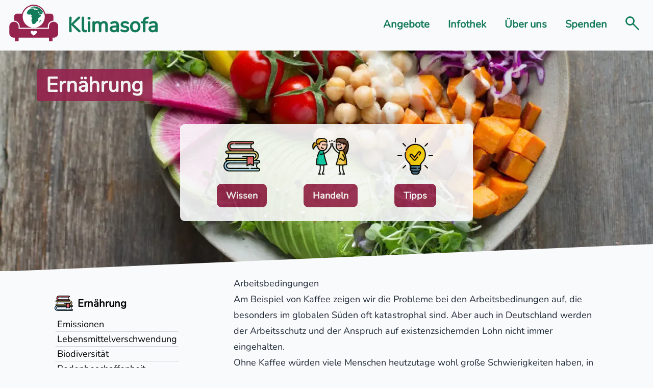

--- FILE ---
content_type: text/html; charset=UTF-8
request_url: https://www.klimasofa.org/infothek/ernaehrung/wissen/arbeitsbedingungen/
body_size: 5105
content:
<!doctype html><html lang=de class=text-lg><head><meta charset=UTF-8><meta name=viewport content="width=device-width,initial-scale=1"><title>Arbeitsbedingungen – Klimasofa</title><link rel=preload href=https://www.klimasofa.org/fonts/Nunito-VariableFont_wght.woff2 as=font type=font/woff2 crossorigin><meta name=description content='<p>Am Beispiel von Kaffee zeigen wir die Probleme bei den Arbeitsbedinungen auf,
die besonders im globalen Süden oft katastrophal sind. Aber auch in Deutschland
werden der Arbeitsschutz und der Anspruch auf existenzsichernden Lohn nicht
immer eingehalten.</p>
<p>Ohne Kaffee würden viele Menschen heutzutage wohl große Schwierigkeiten haben,
in den Tag zu starten. Ob als Wachmacher, als morgendliches Ritual oder einfach
aus Genuss – die Menschen lieben Kaffee.</p>
<p>2020 wurden pro Kopf in Deutschland rund 166 Liter Kaffee konsumiert. Damit gilt
Kaffee bei uns als eines der beliebtesten Getränke
(<a href="https://de.statista.com/statistik/daten/studie/216868/umfrage/kaffeeverbrauch-fuehrender-laender/">Ahrens, Statista, 2021</a>).
Somit trinkt jeder Mensch in Deutschland durchschnittlich knapp zwei Tassen pro
Tag. Damit wir unseren Kaffee genießen können, legen die Kaffeebohnen eine weite
Reise zurück. Hauptexportländer sind Brasilien, Vietnam, Honduras und Kolumbien.
Laut der FAO wurden 2019 85.824 t gerösteter und rund 1.1 Mio t ungerösteter
Kaffee nach Deutschland importiert
(<a href="http://www.fao.org/faostat/en/#rankings/countries_by_commodity_imports">FOASTAT, 2021</a>).
Damit gehört Deutschland zu den Top-Kaffeeimporteuren nach den USA.</p>'><link rel=canonical href=https://www.klimasofa.org/infothek/ernaehrung/wissen/arbeitsbedingungen/><meta name=generator content="Hugo 0.154.3"><link rel=apple-touch-icon sizes=180x180 href=/apple-touch-icon.png><link rel=icon type=image/png sizes=32x32 href=/favicon-32x32.png><link rel=icon type=image/png sizes=16x16 href=/favicon-16x16.png><link rel=manifest href=/site.webmanifest><link rel=mask-icon href=/safari-pinned-tab.svg color=#5bbad5><meta name=apple-mobile-web-app-title content="Klimasofa"><meta name=application-name content="Klimasofa"><meta name=msapplication-TileColor content="#ffc40d"><meta name=theme-color content="#ffffff"><link rel=stylesheet href=https://www.klimasofa.org/css/app.min.36742d226389a9eb29e337080e170745f7daa417aa9997c85f441c29bd13f91c.css integrity="sha256-NnQtImOJqesp4zcIDhcHRffapBeqmZfIX0QcKb0T+Rw=" crossorigin=anonymous><script defer src=https://www.klimasofa.org/js/app.min.3173cec67453dd3d1737a8b45efac9caace15f83305e9a90a16865aa205cd802.js integrity="sha256-MXPOxnRT3T0XN6i0XvrJyqzhX4MwXpqQoWhlqiBc2AI=" crossorigin=anonymous></script></head><body class="flex h-screen flex-col justify-between bg-gray-50"><div><div class="mx-auto max-w-screen-xl p-4"><nav class="font-semibold text-ksgreen lg:flex lg:items-center lg:justify-between" aria-label=Hauptmenü id=mainNavigation><div class="flex items-center justify-between"><div class=sm:mx-auto><a href=/ class="flex space-x-2 sm:flex-col sm:items-center lg:flex-row lg:space-x-4"><img src=/svg/klimasofa.fe7361e56c67e72f4d6684b973095941754e4bf950bb6ee34231b4fa346ce5fd.svg width=122 height=92 class="-mt-1 h-8 w-auto sm:h-16 lg:-mt-2" alt>
<span class="text-2xl font-extrabold text-ksgreen sm:text-3xl lg:text-4xl">Klimasofa</span></a></div><div class=sm:hidden><button type=button class="block rounded" aria-expanded=false id=menuButton>
<span class=sr-only>Hauptmenü</span>
<svg class="h-8 w-8" fill="none" stroke="currentColor" viewBox="0 0 24 24" aria-hidden="true"><path stroke-linecap="round" stroke-linejoin="round" stroke-width="2" d="M4 6h16M4 12h16M4 18h16"/><path class="hidden" stroke-linecap="round" stroke-linejoin="round" stroke-width="2" d="M6 18 18 6M6 6l12 12"/></svg></button></div></div><div id=mobileMenu class="mt-4 hidden sm:hidden"><a href=/angebote/ title="Angebote des Vereins" class="mt-1 block rounded px-2 py-1 hover:bg-ksgreen-light hover:text-white">Angebote
</a><a href=/infothek/ title="Die Infothek mit vielen Hintergrundinformationen und praktischen Tipps" class="mt-1 block rounded px-2 py-1 hover:bg-ksgreen-light hover:text-white">Infothek
</a><a href=/ueber-uns/ title="Informationen über den Verein und das Team" class="mt-1 block rounded px-2 py-1 hover:bg-ksgreen-light hover:text-white">Über uns
</a><a href=/spenden/ title="Den Verein finanziell unterstützen" class="mt-1 block rounded px-2 py-1 hover:bg-ksgreen-light hover:text-white">Spenden
</a><a href=/suche/ title="Nach Informationen suchen" class="mt-1 block rounded px-2 py-1 hover:bg-ksgreen-light hover:text-white">Suche</a></div><div class="hidden justify-center space-x-4 text-lg sm:flex"><a href=/angebote/ title="Angebote des Vereins" class="block border-b-4 border-gray-50 px-2 py-1 text-ksgreen hover:border-ksgreen-light">Angebote
</a><a href=/infothek/ title="Die Infothek mit vielen Hintergrundinformationen und praktischen Tipps" class="block border-b-4 border-gray-50 px-2 py-1 text-ksgreen hover:border-ksgreen-light">Infothek
</a><a href=/ueber-uns/ title="Informationen über den Verein und das Team" class="block border-b-4 border-gray-50 px-2 py-1 text-ksgreen hover:border-ksgreen-light">Über uns
</a><a href=/spenden/ title="Den Verein finanziell unterstützen" class="block border-b-4 border-gray-50 px-2 py-1 text-ksgreen hover:border-ksgreen-light">Spenden
</a><a href=/suche/ title="Nach Informationen suchen" class="block border-b-4 border-gray-50 px-2 py-1 text-ksgreen hover:border-ksgreen-light"><svg class="h-6 w-6" fill="none" stroke="currentColor" viewBox="0 0 24 24" aria-hidden="true"><circle cx="8" cy="8" r="6.75" stroke-width="2.5" fill="none"/><path d="M13.5 13.5l9.25 9.25" stroke-linecap="round" stroke-width="2.5"/></svg>
<span class=sr-only>Suche</span></a></div></nav></div></div><header aria-label=Einleitung><div class=w-screen><div class=relative><img class="h-60 w-full object-cover sm:h-80 lg:h-96" srcset="/images/infothek/ernaehrung_hu_c144fac33a45513c.900a96c9f254afcad76b3ec804356b05731cb2ae2209e39790cb96c9127f8c77.webp 1920w,
/images/infothek/ernaehrung_hu_40a6270d3cf36721.597ad322df087662476b4a57a91beef672174aa023d5a3ccaefde1af05f0b749.webp 1419w,
/images/infothek/ernaehrung_hu_4315964433ec04fa.0a12c73bd2b659d0a54f7c942779bfb6551a14c29966ad7e9a7a6c242b9bf4f3.webp 810w" sizes="(min-width: 1400px) 100vw, (min-width: 1040px) calc(25vw + 1035px), (min-width: 640px) 1085px, 811px" src=/images/infothek/ernaehrung_hu_c144fac33a45513c.900a96c9f254afcad76b3ec804356b05731cb2ae2209e39790cb96c9127f8c77.webp width=1920 height=640 alt><div class="absolute inset-x-0 top-0 mx-auto max-w-screen-xl"><h1 class="absolute left-4 top-8 rounded bg-ksred px-4 py-2 text-xl font-bold text-white opacity-90 sm:left-16 sm:text-3xl lg:text-4xl">Ernährung</h1></div><nav class="absolute inset-x-4 top-24 mx-auto max-w-fit rounded-lg bg-gray-50 px-4 py-2 opacity-90 sm:top-28 sm:px-12 sm:py-4 sm:py-6 lg:top-32 lg:px-16"><div class="flex space-x-2 sm:space-x-12 lg:space-x-16"><a href=/infothek/ernaehrung/><div class="flex flex-col items-center"><img class="h-10 w-10 sm:h-12 sm:w-12 lg:h-16 lg:w-16" src=/svg/books.8ac235b68221a164ed6fe540abfe03aad19173e92bb133a8d5fef4e597136679.svg width=1 height=1 alt><div class="mt-2 rounded-lg bg-ksred px-2 py-0.5 font-semibold text-white sm:mt-4 sm:px-4 sm:py-2">Wissen</div></div></a><a href=/infothek/ernaehrung/handeln/><div class="flex flex-col items-center"><img class="h-10 w-10 sm:h-12 sm:w-12 lg:h-16 lg:w-16" src=/svg/high-five.2e0b8f93333360130739754baf5f590a23e83865a0d379f7c42016110025a7a6.svg width=1 height=1 alt><div class="mt-2 rounded-lg bg-ksred px-2 py-0.5 font-semibold text-white sm:mt-4 sm:px-4 sm:py-2">Handeln</div></div></a><a href=/infothek/ernaehrung/tipps/><div class="flex flex-col items-center"><img class="h-10 w-10 sm:h-12 sm:w-12 lg:h-16 lg:w-16" src=/svg/lightbulb.11c7d8e173a4eb4d4b7aa4be5ada60b5793a9582f2a51d36abef2fc28a82b74d.svg width=1 height=1 alt><div class="mt-2 rounded-lg bg-ksred px-2 py-0.5 font-semibold text-white sm:mt-4 sm:px-4 sm:py-2">Tipps</div></div></a></div></nav><div class="absolute bottom-0 -mb-px w-full text-gray-50"><svg class="h-4 w-full fill-current sm:h-8 lg:h-12" preserveAspectRatio="none" viewbox="0 0 1 1" aria-hidden="true"><path d="M0 1 1 0V1z"/></svg></div></div></div></header><main class=mb-4><section class="mx-auto max-w-screen-xl px-4 py-2"><div class="flex flex-col lg:flex-row"><aside class="order-2 mx-auto mt-4 max-w-screen-sm lg:order-none lg:mr-4 lg:mt-8"><nav aria-labelledby=nav-headline><h2 id=nav-headline class="mb-2 flex items-center space-x-2"><img class="h-8 w-8" src=/svg/books.8ac235b68221a164ed6fe540abfe03aad19173e92bb133a8d5fef4e597136679.svg width=1 height=1 alt>
<span class="text-lg font-semibold">Ernährung</span></h2><ul class="divide-y divide-gray-300"><li class="rounded px-1 hover:bg-ksgreen-light hover:text-white"><a class=block href=/infothek/ernaehrung/wissen/emissionen/>Emissionen</a></li><li class="rounded px-1 hover:bg-ksgreen-light hover:text-white"><a class=block href=/infothek/ernaehrung/wissen/lebensmittelverschwendung/>Lebensmittelverschwendung</a></li><li class="rounded px-1 hover:bg-ksgreen-light hover:text-white"><a class=block href=/infothek/ernaehrung/wissen/biodiversitaet/>Biodiversität</a></li><li class="rounded px-1 hover:bg-ksgreen-light hover:text-white"><a class=block href=/infothek/ernaehrung/wissen/bodenbeschaffenheit/>Bodenbeschaffenheit</a></li><li class="rounded px-1 hover:bg-ksgreen-light hover:text-white"><a class=block href=/infothek/ernaehrung/wissen/flaechenverbrauch/>Flächenverbrauch</a></li><li class="rounded px-1 hover:bg-ksgreen-light hover:text-white"><a class=block href=/infothek/ernaehrung/wissen/wasserverbrauch/>Wasserverbrauch</a></li><li class="rounded px-1 hover:bg-ksgreen-light hover:text-white"><a class=block href=/infothek/ernaehrung/wissen/palmoel/>Palmöl</a></li><li class="rounded px-1 hover:bg-ksgreen-light hover:text-white"><a class=block href=/infothek/ernaehrung/wissen/ueberfischung/>Überfischung</a></li><li class="rounded px-1 hover:bg-ksgreen-light hover:text-white"><a class=block href=/infothek/ernaehrung/wissen/giftiger-fisch/>Giftiger Fisch</a></li><li class="rounded px-1 hover:bg-ksgreen-light hover:text-white"><a class=block href=/infothek/ernaehrung/wissen/tierleid/>Tierleid</a></li><li class="rounded px-1 hover:bg-ksgreen-light hover:text-white"><a class=block href=/infothek/ernaehrung/wissen/gentechnik/>Gentechnik</a></li><li class="rounded bg-ksgreen px-1 text-white">Arbeitsbedingungen</li></ul></nav></aside><article class="prose mx-auto"><h2>Arbeitsbedingungen</h2><p>Am Beispiel von Kaffee zeigen wir die Probleme bei den Arbeitsbedinungen auf,
die besonders im globalen Süden oft katastrophal sind. Aber auch in Deutschland
werden der Arbeitsschutz und der Anspruch auf existenzsichernden Lohn nicht
immer eingehalten.</p><p>Ohne Kaffee würden viele Menschen heutzutage wohl große Schwierigkeiten haben,
in den Tag zu starten. Ob als Wachmacher, als morgendliches Ritual oder einfach
aus Genuss – die Menschen lieben Kaffee.</p><p>2020 wurden pro Kopf in Deutschland rund 166 Liter Kaffee konsumiert. Damit gilt
Kaffee bei uns als eines der beliebtesten Getränke
(<a href=https://de.statista.com/statistik/daten/studie/216868/umfrage/kaffeeverbrauch-fuehrender-laender/>Ahrens, Statista, 2021</a>).
Somit trinkt jeder Mensch in Deutschland durchschnittlich knapp zwei Tassen pro
Tag. Damit wir unseren Kaffee genießen können, legen die Kaffeebohnen eine weite
Reise zurück. Hauptexportländer sind Brasilien, Vietnam, Honduras und Kolumbien.
Laut der FAO wurden 2019 85.824 t gerösteter und rund 1.1 Mio t ungerösteter
Kaffee nach Deutschland importiert
(<a href=http://www.fao.org/faostat/en/#rankings/countries_by_commodity_imports>FOASTAT, 2021</a>).
Damit gehört Deutschland zu den Top-Kaffeeimporteuren nach den USA.</p><p>Für unseren Genuss müssen die Menschen in den Anbauländern wie Brasilien oft
unter sklavenähnlichen Bedingungen arbeiten. Zwangsarbeit, zu lange
Arbeitszeiten, entwürdigende Bedingungen, bewusste Verschuldung von
Arbeiter*innen durch den Einsatz von Arbeitsvermittlern, an den die
Arbeiter*innen Gelder für Transport, Nahrung und Unterkünfte zahlen sollen,
sind keine Seltenheit
(<a href=https://escravonempensar.org.br/wp-content/uploads/2019/11/ENP-CAFE-BAIXA.pdf>Suzuki, 2019</a>).</p><p>Die Rekrutierung von Arbeiter*innen auf den Feldern folgt einer Logik der
Ausbeutung: Meistens sind die Arbeiter*innen informell beschäftigt und haben
somit keinen Zugang zu öffentlichen Leistungen wie dem Gesundheitssystem. Die
Löhne werden meist pro geleisteter Arbeit, also pro befülltem Sack mit
Kaffeefrüchten gezahlt, sodass viele Arbeiter*innen, die dem Druck körperlich
nicht standhalten können, deutlich unter dem gesetzlich verankerten Mindestlohn
verdienen
(<a href=https://reporterbrasil.org.br/2018/12/recorde-de-casos-de-trabalho-escravo-em-fazendas-de-cafe/>Cesar Diaz, 2018</a>)).</p><p>Der hohe Einsatz von Pestiziden beim Kaffeeanbau ist ein weiteres Problem. Eine
Studie aus dem Jahr 2011 der Universität in Minas Gerais kommt zu dem Ergebnis,
dass fast 60 % der 412 befragten Arbeiter*innen nach der Ernte Symptome einer
Vergiftung durch die Pestizide hatten. Die Pestizide haben nicht nur starke
gesundheitliche Auswirkungen, sondern auch Auswirkungen auf die Umwelt
(<a href=https://escravonempensar.org.br/wp-content/uploads/2019/11/ENP-CAFE-BAIXA.pdf>Suzuki, 2019</a>).</p></article></div></section></main><footer class="mt-auto bg-ksgreen-darker text-white" aria-label=Fußzeile><div class="mx-auto mb-16 max-w-screen-xl px-4 py-2 font-semibold"><nav><div class="mx-auto mt-1 grid max-w-screen-sm grid-cols-1 sm:mt-2 sm:grid-cols-3"><div class="flex flex-col gap-2 sm:items-center"><div class=w-fit><div><a href=/impressum/>Impressum</a></div><div><a href=/datenschutz/>Datenschutz</a></div></div></div><div class="flex flex-col gap-2 sm:items-center"><div class=w-fit><div><a href=/spenden/>Spenden</a></div><div><a href=/kontakt/>Kontakt</a></div></div></div><div class="flex flex-col gap-2 sm:items-center"><div class=w-fit><div><a href=https://www.instagram.com/klimasofa>Instagram</a></div><div><a href=https://de.linkedin.com/company/klimasofa>LinkedIn</a></div></div></div></div><div class="mx-auto mt-1 max-w-screen-sm sm:mt-2"><div class="mx-auto w-fit rounded bg-gray-50 px-4 py-2"><a href=/ueber-uns/transparenz/><img class=w-48 srcset="/images/Transparente_Zivilgesellschaft_hu_c737a7a79b1fdce7.d02f72af269292c0e5500a2941a080865f1c32e330b80f2b567d3796ac9daf8b.webp 735w,
/images/Transparente_Zivilgesellschaft_hu_39e5d75f5db1c956.b10ddf925547baad4e532cef1f9a1289043ef02595491c50dc8147ddcdf80fdc.webp 432w,
/images/Transparente_Zivilgesellschaft_hu_e894dd7d5ae59d86.3bf9616d831cb93d28af462d246628bfa55e5f021a399c08d38462db1c04d6f2.webp 216w" sizes=216px src=/images/Transparente_Zivilgesellschaft_hu_c737a7a79b1fdce7.d02f72af269292c0e5500a2941a080865f1c32e330b80f2b567d3796ac9daf8b.webp width=735 height=200 alt="Logo Initiative Transparente Zivilgesellschaft"></a></div></div></nav><p class="mt-8 text-center">© 2026 Klimasofa e. V.</p></div></footer></body></html>

--- FILE ---
content_type: text/javascript
request_url: https://www.klimasofa.org/js/app.min.3173cec67453dd3d1737a8b45efac9caace15f83305e9a90a16865aa205cd802.js
body_size: 609
content:
(()=>{var s,o=document.getElementById("mainNavigation"),e=document.getElementById("mobileMenu"),t=document.getElementById("menuButton"),n=t.querySelector("svg");t.addEventListener("click",i);function i(){e.classList.toggle("hidden"),n.firstElementChild.classList.toggle("hidden"),n.lastElementChild.classList.toggle("hidden"),t.setAttribute("aria-expanded",!e.classList.contains("hidden"))}document.addEventListener("click",e=>{e.composedPath().includes(o)||a()});function a(){e.classList.add("hidden"),n.firstElementChild.classList.remove("hidden"),n.lastElementChild.classList.add("hidden"),t.setAttribute("aria-expanded",!e.classList.contains("hidden"))}s=document.querySelectorAll("button");for(const e of s)e.dataset.infotext&&e.addEventListener("click",r);function r(){var e=document.getElementById(this.dataset.infotext);e.classList.toggle("hidden")}})()

--- FILE ---
content_type: image/svg+xml
request_url: https://www.klimasofa.org/svg/high-five.2e0b8f93333360130739754baf5f590a23e83865a0d379f7c42016110025a7a6.svg
body_size: 5927
content:
<?xml version="1.0" encoding="iso-8859-1"?>
<!-- Generator: Adobe Illustrator 19.0.0, SVG Export Plug-In . SVG Version: 6.00 Build 0)  -->
<svg version="1.1" id="Capa_1" xmlns="http://www.w3.org/2000/svg" xmlns:xlink="http://www.w3.org/1999/xlink" x="0px" y="0px"
	 viewBox="0 0 512.002 512.002" style="enable-background:new 0 0 512.002 512.002;" xml:space="preserve">
<path style="fill:#6B4B3D;" d="M461.513,244.107l-15.502-22.204L334.071,61.611c-5.201-19.263-3.173-54.009,50.561-54.009
	c11.852,0,23.653,0.213,34.968,1.389c39.997,4.157,73.951,20.379,82.64,82.022C513.393,170.095,461.513,244.107,461.513,244.107z"/>
<path style="fill:#5B3D2D;" d="M461.513,244.107l-15.502-22.204c3.954-44.529,15.644-208.623-26.411-212.911
	c39.997,4.157,73.951,20.379,82.64,82.022C513.393,170.095,461.513,244.107,461.513,244.107z"/>
<path style="fill:#F9CE55;" d="M204.844,61.611l-97.341,30.162l-43.302,13.424C40.324,45.369,60.693,7.603,128.632,7.603
	C196.56,7.603,204.844,38.293,204.844,61.611z"/>
<path style="fill:#E2A11E;" d="M107.503,91.774l-43.302,13.424C40.324,45.369,60.693,7.603,128.632,7.603
	C104.481,14.487,89.182,64.907,107.503,91.774z"/>
<path style="fill:#FCD2BE;" d="M204.844,61.611v53.806c0,35.191-28.54,63.731-63.742,63.731c-5.201,0-10.26-0.618-15.096-1.805
	c-25.154-6.103-44.468-27.131-48.037-53.187c-2.829-0.994-5.485-2.616-7.756-4.887c-8.03-8.02-8.03-21.038,0-29.057
	c2.109-2.109,4.552-3.67,7.158-4.664c7.34-2.819,15.989-1.267,21.91,4.654c0-3.934,2.2-11.791,7.33-19.831
	C118.949,51.037,148.27,30.699,204.844,61.611z"/>
<path style="fill:#FAB998;" d="M126.006,177.344c-25.154-6.103-44.468-27.131-48.037-53.187c-2.829-0.994-5.485-2.616-7.756-4.887
	c-8.03-8.02-8.03-21.038,0-29.057c2.109-2.109,4.552-3.67,7.158-4.664c7.34-2.819,15.989-1.267,21.91,4.654
	c0-3.934,2.2-11.791,7.33-19.831C100.831,106.891,101.734,161.599,126.006,177.344z"/>
<path style="fill:#00C7A9;" d="M204.671,371.854c-44.204,10.118-81.981,9.044-107.885,5.749c-23.39-2.981-37.097-7.776-37.097-7.776
	c0-134.844,52.234-197.734,52.234-197.734l11.588,1.277l33.67,3.731C163.924,253.678,204.671,371.854,204.671,371.854z"/>
<path style="fill:#04AF92;" d="M96.786,377.602c-23.39-2.981-37.097-7.776-37.097-7.776c0-134.844,52.234-197.734,52.234-197.734
	l11.588,1.277l2.494,3.974C126.006,177.344,79.003,278.071,96.786,377.602z"/>
<path style="fill:#E2A11E;" d="M54.802,67.681c-31.612-6.07-58.988,15.221-40.738,88.219c0,0,31.222-37.136,42.986-73.317"/>
<path style="fill:#FCD2BE;" d="M468.702,119.27c-2.271,2.271-4.927,3.893-7.756,4.887c-3.569,26.056-22.883,47.084-48.037,53.187
	c-4.836,1.186-9.895,1.805-15.096,1.805c-35.201,0-63.742-28.54-63.742-63.731V61.611c0,0,28.256,1.014,39.409-10.139
	c16.191,21.017,37.229,23.947,51.18,23.035c0-0.01,0-0.01,0-0.01c8.932-0.588,14.965-2.748,14.965-2.748v18.462l0.01-0.01
	c5.921-5.921,14.569-7.472,21.91-4.654c2.606,0.994,5.049,2.555,7.158,4.664C476.731,98.232,476.731,111.25,468.702,119.27z"/>
<path style="fill:#FAB998;" d="M468.702,119.27c-2.271,2.271-4.927,3.893-7.756,4.887c-3.569,26.056-22.883,47.084-48.037,53.187
	c33.103-18.158,12.035-101.711,11.751-102.836c0-0.01,0-0.01,0-0.01c8.932-0.588,14.965-2.748,14.965-2.748v18.462l0.01-0.01
	c5.921-5.921,14.569-7.472,21.91-4.654c2.606,0.994,5.049,2.555,7.158,4.664C476.731,98.232,476.731,111.25,468.702,119.27z"/>
<path style="fill:#F9CE55;" d="M334.248,371.854c44.204,10.118,81.981,9.044,107.885,5.749c23.39-2.981,37.097-7.776,37.097-7.776
	c0-134.844-52.234-197.734-52.234-197.734l-11.588,1.277l-33.67,3.731C374.995,253.678,334.248,371.854,334.248,371.854z"/>
<path style="fill:#E2A11E;" d="M442.133,377.602c23.39-2.981,37.097-7.776,37.097-7.776c0-134.844-52.234-197.734-52.234-197.734
	l-11.588,1.277l-2.494,3.974C412.914,177.344,459.917,278.071,442.133,377.602z"/>
<path d="M158.05,100.524V89.981c0-4.199-3.405-7.604-7.604-7.604s-7.604,3.405-7.604,7.604v10.542c0,4.199,3.405,7.604,7.604,7.604
	S158.05,104.723,158.05,100.524z"/>
<path d="M170.25,89.981v10.542c0,4.199,3.405,7.604,7.604,7.604s7.604-3.405,7.604-7.604V89.981c0-4.199-3.405-7.604-7.604-7.604
	S170.25,85.782,170.25,89.981z"/>
<path d="M133.856,129.562c-2.085-3.647-6.73-4.912-10.375-2.83c-3.646,2.083-4.913,6.728-2.83,10.375
	c6.518,11.406,17.683,17.847,32.286,18.627c0.138,0.007,0.275,0.011,0.412,0.011c4.013,0,7.371-3.144,7.587-7.198
	c0.224-4.193-2.994-7.774-7.187-7.998C144.299,140.043,137.792,136.449,133.856,129.562z"/>
<path d="M57.648,86.173c4.126-0.778,6.843-4.753,6.064-8.88c-3.473-18.435-0.944-32.957,7.519-43.162
	c10.411-12.556,29.722-18.923,57.397-18.923c51.836,0,64.51,18.562,67.609,33.626c-22.942-10.306-51.573-16.71-75.793-2.346
	C106.71,54.633,98.11,67.522,94.185,78.21c-6.212-2.207-13.139-2.218-19.523,0.233c-3.682,1.404-6.989,3.556-9.821,6.388
	c-5.323,5.315-8.253,12.385-8.253,19.908c0,7.523,2.931,14.594,8.25,19.906c1.896,1.895,4.007,3.487,6.307,4.757
	c6.57,32.979,35.919,57.348,69.959,57.348c39.34,0,71.346-32.001,71.346-71.335V84.645c0-4.199-3.405-7.604-7.604-7.604
	c-4.199,0-7.604,3.405-7.604,7.604v30.771c0,30.949-25.183,56.127-56.138,56.127c-27.913,0-51.816-20.817-55.599-48.421
	c-0.387-2.826-2.323-5.196-5.014-6.141c-1.851-0.651-3.5-1.69-4.903-3.093c-2.445-2.442-3.792-5.691-3.792-9.148
	s1.346-6.707,3.795-9.152c1.312-1.312,2.823-2.299,4.507-2.942c4.776-1.833,10.194-0.681,13.808,2.932
	c0.018,0.018,0.044,0.044,0.064,0.064c0.001,0.002,0.003,0.004,0.005,0.005c0.002,0.002,0.004,0.004,0.005,0.005
	c0.007,0.007,0.014,0.013,0.021,0.02c2.992,2.9,7.754,2.844,10.685-0.113c0.001-0.001,0.002-0.002,0.004-0.004
	c0.001-0.001,0.002-0.003,0.004-0.004c0-0.001,0.001-0.001,0.002-0.002c0.002-0.002,0.004-0.004,0.006-0.006
	c0.375-0.38,0.701-0.79,0.979-1.222l0,0c0.002-0.003,0.003-0.006,0.005-0.009c0-0.001,0.001-0.002,0.001-0.002
	c0.001-0.002,0.003-0.005,0.004-0.007c0.001-0.001,0.002-0.003,0.003-0.004c0.001-0.001,0.002-0.003,0.003-0.005
	c0.001-0.002,0.002-0.004,0.004-0.006c0-0.001,0.001-0.002,0.002-0.003c0.001-0.003,0.003-0.005,0.005-0.008c0,0,0,0,0.001-0.001
	c0.81-1.276,1.201-2.74,1.176-4.197c0.052-2.04,1.36-7.318,4.754-13.326c2.856-5.053,8.047-12.137,16.561-17.186
	c17.896-10.614,43.138-7.601,72.996,8.715c2.355,1.288,5.216,1.237,7.525-0.133c2.31-1.37,3.725-3.855,3.725-6.54
	c0-17.649-4.858-31.1-14.855-41.119C183.834,6.704,161.276,0,128.628,0C96.211,0,72.961,8.217,59.524,24.424
	C48.034,38.279,44.416,57.015,48.768,80.109C49.544,84.236,53.517,86.952,57.648,86.173z"/>
<path d="M48.993,102.521c-3.705-1.979-8.312-0.58-10.29,3.125c-6.789,12.712-14.617,24.305-20.636,32.59
	c-6.178-35.66,0.458-58.31,18.929-62.99c4.071-1.032,6.534-5.168,5.503-9.239c-1.032-4.071-5.167-6.535-9.238-5.503
	C23.214,63.048,9.954,70.29,3.83,90.333c-5.107,16.719-4.146,39.399,2.857,67.412c0.692,2.772,2.881,4.921,5.664,5.565
	c0.569,0.131,1.143,0.196,1.711,0.195c2.216,0,4.358-0.97,5.821-2.71c0.739-0.88,18.27-21.84,32.234-47.984
	C54.096,109.106,52.697,104.499,48.993,102.521z"/>
<path d="M93.852,185.881c-7.598,13.397-18.475,36.024-27.148,67.736c-1.108,4.05,1.277,8.233,5.329,9.341
	c0.671,0.184,1.346,0.272,2.01,0.272c3.342,0,6.406-2.22,7.33-5.6c8.259-30.195,18.538-51.604,25.708-64.245
	c2.071-3.653,0.79-8.293-2.863-10.366C100.565,180.946,95.923,182.228,93.852,185.881z"/>
<path d="M434.702,183.018c-3.653,2.071-4.934,6.713-2.863,10.366c14.555,25.666,38.771,81.608,39.758,170.792
	c-15.388,4.198-64.039,14.778-127.439,2.031c8.428-25.582,34.066-106.453,42.961-169.521c0.586-4.159-2.309-8.005-6.467-8.591
	c-4.152-0.587-8.005,2.308-8.592,6.467c-0.46,3.265-0.969,6.581-1.517,9.934c-46.899-26.53-72.735-80.588-76.844-89.728V77.832
	c0-4.199-3.404-7.604-7.604-7.604s-7.604,3.405-7.604,7.604v38.527c0,1,0.197,1.989,0.58,2.913
	c1.224,2.951,29.859,70.676,88.658,100.994c-13.364,69.496-40.364,148.222-40.669,149.109c-0.703,2.04-0.506,4.284,0.541,6.169
	s2.848,3.239,4.951,3.721c13.582,3.108,26.55,5.192,38.773,6.495c-4.128,28.855-3.535,68.714,16.176,111.03h-14.004
	c-4.2,0-7.604,3.405-7.604,7.604c0,4.199,3.404,7.604,7.604,7.604h26.349c2.682,0,5.165-1.412,6.535-3.717
	c1.371-2.305,1.425-5.161,0.146-7.518c-23.523-43.296-24.31-84.711-20.013-113.75c6.492,0.383,12.739,0.562,18.698,0.562
	c5.398,0,10.558-0.144,15.48-0.391c-3.911,28.732-3.025,67.969,16.367,109.607h-14.016c-4.2,0-7.604,3.405-7.604,7.604
	c0,4.199,3.404,7.604,7.604,7.604h26.36c2.682,0,5.165-1.412,6.535-3.717c1.371-2.305,1.425-5.161,0.147-7.517
	c-23.798-43.812-24.33-85.686-19.862-114.765c27.471-2.833,44.204-8.538,45.519-8.998c3.05-1.068,5.092-3.946,5.092-7.177
	c0-95.964-26.17-156.438-41.767-183.945C442.995,182.227,438.355,180.946,434.702,183.018z"/>
<path d="M396.077,100.524V89.981c0-4.199-3.404-7.604-7.604-7.604s-7.604,3.405-7.604,7.604v10.542c0,4.199,3.404,7.604,7.604,7.604
	S396.077,104.723,396.077,100.524z"/>
<path d="M368.669,100.524V89.981c0-4.199-3.404-7.604-7.604-7.604s-7.604,3.405-7.604,7.604v10.542c0,4.199,3.404,7.604,7.604,7.604
	S368.669,104.723,368.669,100.524z"/>
<path d="M377.982,148.546c0.217,4.055,3.572,7.198,7.586,7.198c0.137,0,0.275-0.003,0.412-0.011
	c14.604-0.78,25.768-7.221,32.286-18.628c2.085-3.646,0.817-8.291-2.83-10.375c-3.645-2.082-8.29-0.816-10.374,2.83
	c-3.936,6.888-10.443,10.481-19.892,10.986C380.976,140.771,377.758,144.353,377.982,148.546z"/>
<path d="M494.711,92.075c7.27,51.547-13.831,101.502-27.056,126.691c-1.952,3.718-0.52,8.315,3.198,10.267
	c1.127,0.592,2.337,0.873,3.527,0.873c2.735,0,5.38-1.48,6.739-4.071c14.075-26.811,36.515-80.115,28.65-135.885
	c-2.842-20.151-8.286-36.317-16.644-49.422c-2.258-3.541-6.96-4.581-10.499-2.323c-3.541,2.258-4.582,6.959-2.323,10.5
	C487.368,59.782,492.215,74.374,494.711,92.075z"/>
<path d="M333.803,69.21c2.752,0.098,24.118,0.579,38.461-7.463c18.914,19.989,43.4,22.273,59.761,19.683v8.782
	c0,3.075,1.857,5.843,4.699,7.02c2.842,1.176,6.116,0.522,8.292-1.654c3.612-3.613,9.035-4.765,13.823-2.925
	c1.668,0.636,3.178,1.623,4.494,2.939c2.444,2.442,3.791,5.691,3.791,9.148c0,3.457-1.346,6.707-3.795,9.153
	c-1.399,1.399-3.047,2.438-4.898,3.088c-2.691,0.945-4.626,3.316-5.014,6.142c-3.784,27.604-27.688,48.421-55.6,48.421
	c-30.954,0-56.138-25.178-56.138-56.127V84.647c0-4.199-3.404-7.604-7.604-7.604s-7.604,3.405-7.604,7.604v30.771
	c0,39.335,32.006,71.335,71.346,71.335c34.04,0,63.389-24.37,69.96-57.348c2.301-1.271,4.41-2.861,6.303-4.755
	c5.322-5.315,8.253-12.385,8.253-19.909c0-7.523-2.931-14.594-8.249-19.905c-2.838-2.837-6.143-4.987-9.809-6.386
	c-5.552-2.131-11.502-2.407-17.042-0.998V71.75c0-2.464-1.208-4.77-3.217-6.196c-2.009-1.425-4.597-1.785-6.926-0.971
	c-1.412,0.494-34.865,11.762-57.585-17.749c-1.334-1.734-3.351-2.808-5.534-2.949c-2.182-0.139-4.321,0.665-5.868,2.211
	c-5.229,5.23-18.056,7.424-27.833,7.866c-0.95-6.722-1.009-17.072,5.188-25.166c6.902-9.016,20.083-13.588,39.174-13.588
	c28.223,0,57.509,1.183,78.209,15.318c3.467,2.368,8.2,1.476,10.568-1.991c2.368-3.468,1.477-8.199-1.991-10.567
	C447.138,1.387,415.232,0,384.633,0c-24.074,0-41.317,6.578-51.25,19.55c-12.375,16.163-8.772,36.186-6.649,44.045
	C327.604,66.815,330.47,69.091,333.803,69.21z"/>
<path d="M439.476,302.905c-9.143,4.115-15.297-0.591-24.581-8.608c-6.636-5.728-13.505-11.651-22.328-10.927
	c-5.552,0.455-10.554,3.441-15.294,9.128c-2.689,3.226-2.254,8.021,0.972,10.709c3.226,2.688,8.02,2.254,10.709-0.972
	c1.882-2.258,3.653-3.61,4.856-3.709c2.511-0.207,7.083,3.774,11.146,7.282c6.715,5.797,16.023,13.833,28.131,13.833
	c3.915,0,8.122-0.841,12.629-2.867c6.384-2.872,10.735-7.978,12.58-14.766c6.931-25.486-24.882-71.35-28.533-76.495
	c-2.43-3.426-7.177-4.23-10.599-1.803c-3.426,2.429-4.234,7.175-1.806,10.601c0.081,0.116,8.26,11.702,15.552,25.772
	c12,23.16,11.861,33.71,10.709,37.938C442.963,300.433,441.723,301.894,439.476,302.905z"/>
<path d="M262.382,70.229c-4.2,0-7.604,3.405-7.604,7.604v36.943c-2.66,5.953-14.459,30.906-35.341,54.913
	c-15.7,18.049-32.502,31.209-50.285,39.425c-0.851-4.933-1.621-9.796-2.291-14.552c-0.587-4.159-4.437-7.055-8.591-6.467
	c-4.159,0.586-7.054,4.433-6.467,8.591c0.826,5.857,1.799,11.863,2.881,17.944c-13.345,4.062-27.192,5.495-41.494,4.255
	c-4.177-0.359-7.869,2.735-8.233,6.92c-0.362,4.183,2.735,7.87,6.92,8.233c3.671,0.317,7.319,0.477,10.952,0.477
	c11.807,0,23.4-1.688,34.69-4.996c6.154,30.449,14.453,61.443,21.181,84.719c6.61,22.866,12.697,41.786,16.059,51.971
	c-63.211,12.695-112.017,2.136-127.435-2.043c0.317-28.349,3.02-55.563,8.049-80.975c0.815-4.119-1.863-8.12-5.984-8.935
	c-4.12-0.815-8.119,1.863-8.935,5.983c-5.554,28.07-8.37,58.212-8.37,89.589c0,3.231,2.042,6.11,5.092,7.177
	c1.316,0.46,18.046,6.166,45.518,8.999c4.469,29.079,3.938,70.952-19.861,114.764c-1.281,2.356-1.225,5.212,0.147,7.517
	c1.372,2.305,3.854,3.717,6.535,3.717h26.36c4.199,0,7.604-3.405,7.604-7.604s-3.405-7.604-7.604-7.604h-14.017
	c19.393-41.637,20.279-80.875,16.368-109.607c4.921,0.247,10.082,0.391,15.481,0.391c5.957,0,12.205-0.178,18.697-0.562
	c4.298,29.04,3.51,70.454-20.014,113.751c-1.279,2.356-1.225,5.212,0.146,7.518c1.371,2.305,3.854,3.717,6.535,3.717h26.35
	c4.199,0,7.604-3.405,7.604-7.604c0-4.199-3.405-7.604-7.604-7.604h-14.005c19.712-42.317,20.305-82.177,16.176-111.031
	c12.224-1.304,25.193-3.386,38.773-6.495c2.104-0.482,3.904-1.834,4.952-3.721c1.047-1.887,1.244-4.129,0.54-6.169
	c-0.299-0.87-26.267-76.573-39.878-145.059c21.122-9.04,40.981-24.012,58.93-44.646c25.41-29.212,37.973-59.138,38.494-60.397
	c0.383-0.924,0.58-1.913,0.58-2.913V77.836C269.986,73.634,266.582,70.229,262.382,70.229z"/>
<path d="M281.57,44.376v-10.14c0-4.199-3.404-7.604-7.604-7.604s-7.604,3.405-7.604,7.604v10.14c0,4.199,3.404,7.604,7.604,7.604
	S281.57,48.575,281.57,44.376z"/>
<path d="M303.207,59.815c1.946,0,3.892-0.742,5.378-2.227l5.069-5.069c2.97-2.97,2.97-7.784-0.001-10.753
	c-2.969-2.97-7.783-2.97-10.753,0l-5.069,5.069c-2.97,2.97-2.97,7.784,0.001,10.753C299.314,59.073,301.261,59.815,303.207,59.815z"
	/>
<path d="M239.349,57.587c1.485,1.485,3.431,2.227,5.378,2.227c1.946,0,3.892-0.742,5.377-2.227c2.97-2.97,2.97-7.783,0-10.753
	l-5.069-5.069c-2.97-2.97-7.784-2.971-10.754,0c-2.97,2.97-2.97,7.783,0,10.753L239.349,57.587z"/>
<g>
</g>
<g>
</g>
<g>
</g>
<g>
</g>
<g>
</g>
<g>
</g>
<g>
</g>
<g>
</g>
<g>
</g>
<g>
</g>
<g>
</g>
<g>
</g>
<g>
</g>
<g>
</g>
<g>
</g>
</svg>


--- FILE ---
content_type: image/svg+xml
request_url: https://www.klimasofa.org/svg/klimasofa.fe7361e56c67e72f4d6684b973095941754e4bf950bb6ee34231b4fa346ce5fd.svg
body_size: 2139
content:
<svg viewBox="0 0 122 92" version="1.1" xmlns="http://www.w3.org/2000/svg">
  <path
     id="klimasofa-back"
     style="fill:#96234e;fill-rule:nonzero"
     d="m 60.845,0.35 c -13.9,0 -25.6,9.5 -29,22.3 h -12.6 c -3.7,0 -6.7,3 -6.7,6.8 v 10.8 c 7.4,0.4 13.5,6.6 13.5,14.2 v 3.4 h 69.7 v -3.4 c 0,-7.8 5.9,-14.1 13.9,-14.2 v -10.8 c 0,-3.8 -3,-6.8 -7,-6.8 h -12.7 c -3.4,-12.8 -15.1,-22.3 -29.1,-22.3 z" />
  <path
     id="klimasofa-seat"
     style="fill:#96234e;fill-rule:nonzero"
     d="m 109.645,42.95 c 7,0 12,5.2 12,11.5 v 16.9 c 0,6.2 -5,11.3 -11,11.5 -1,0 -2,0 -3,0 v 7.4 c 0,0.8 0,1.4 -1,1.4 h -7 c -1,0 -1,-0.6 -1,-1.4 v -7.4 h -75.3 v 7.4 c 0,0.8 -0.6,1.4 -1.4,1.4 h -6.7 c -0.8,0 -1.4,-0.6 -1.4,-1.4 v -7.4 h -2 c -6.35,0 -11.49,-5.1 -11.49,-11.5 v -16.9 c 0,-6.3 5.14,-11.5 11.49,-11.5 6.3,0 11.5,5.2 11.5,11.5 v 6.1 h 75.3 v -6.1 c 0,-6.3 5,-11.5 11,-11.5 z" />
  <path
     id="klimasofa-heart"
     style="fill:#ffffff;fill-rule:nonzero"
     d="m 55.545,65.55 c -0.8,0.3 -1.5,0.9 -1.9,1.6 -0.3,0.8 -0.4,1.6 -0.3,2.4 0.1,0.8 0.5,1.5 0.9,2.2 0.9,1.3 2.2,2.3 3.5,3.3 0.7,0.7 1.8,1.6 3.2,2.7 1.4,-1.1 2.5,-2 3.3,-2.7 1.2,-1 2.5,-2 3.4,-3.3 0.5,-0.7 0.8,-1.4 1,-2.2 0.1,-0.8 0,-1.6 -0.4,-2.4 -0.4,-0.7 -1.1,-1.3 -1.9,-1.6 -0.8,-0.3 -1.7,-0.4 -2.6,-0.1 -0.6,0.2 -1.2,0.6 -1.7,1.1 -0.5,0.5 -0.9,1.1 -1.1,1.8 -0.1,-0.7 -0.6,-1.3 -1,-1.8 -0.5,-0.5 -1.1,-0.9 -1.8,-1.1 -0.9,-0.3 -1.8,-0.1 -2.6,0.1 z" />
  <circle id="globe-bg" cx="60.845001" cy="30.450001" r="27.4" style="fill:#ffffff;fill-rule:nonzero" />
  <path
     id="globe-continents-1"
     style="fill:#137b5a;fill-rule:nonzero"
     d="m 59.845,4.43 c 0,0.11 0.1,0.21 0.1,0.24 0.1,0.06 -0.1,0.28 -0.2,0.41 l -0.1,0.14 c -0.1,0.09 -0.2,0.19 -0.1,0.17 l 0.2,-0.05 c 0.2,-0.06 0.5,-0.17 0.8,-0.24 l 0.1,-0.03 c 0.4,-0.08 0.9,-0.24 1.5,-0.15 0.4,0.05 0.5,-0.23 0.6,-0.45 11.3,0.81 20.6,8.78 23.3,19.38 -0.1,-0.4 -0.5,-1 -0.7,-1.3 l -0.5,-0.7 c -0.3,-0.6 -0.7,-1.2 -0.8,-1.3 0,-0.1 -1.5,-0.5 -1.8,-0.7 l -0.2,-0.1 c -0.4,-0.2 -1.1,-0.6 -1.1,-0.7 0,-0.2 -1.2,-0.1 -1.6,-0.7 l -0.6,-0.9 c -0.3,-0.5 -0.7,-0.9 -0.8,-0.9 -0.2,0.1 -0.1,1.3 0.3,1.6 0.5,0.4 0.6,1 0.8,1.2 0.3,0.3 0.6,0.5 1,0.2 l 0.4,-0.2 c 0.2,-0.1 0.3,-0.1 0.4,0 l 0.1,0.1 c 0.1,0.3 1.5,1.4 1.5,2 0,0.6 -0.6,1.6 -0.8,1.8 -0.3,0.3 -2.3,1.1 -2.9,1.2 l -0.5,0.1 v 0 l -2,0.5 c 0,0 -0.8,0 -0.9,-0.9 v -0.2 c 0,-0.8 -0.6,-2.1 -1.1,-3.1 l -0.4,-0.8 c -0.7,-1.1 -1,-2.1 -1.5,-2.9 l -0.3,-0.6 c -0.4,-0.6 -0.8,-1.1 -0.9,-0.6 -0.1,0.6 0.5,2.4 0.8,3 l 0.1,0.1 c 0.3,0.5 1.1,2.3 1.2,2.8 0.2,0.5 0.9,1.8 1.3,2.2 0.3,0.3 0.8,0.9 0.9,1.4 v 0.1 c 0,0.6 0.7,1.2 1,1.1 0.2,-0.1 0.7,-0.1 1.1,-0.2 l 1,-0.2 c 0.4,0 0.8,0 0.7,0.4 0,0.3 -0.3,0.8 -0.5,1.1 l -0.2,0.3 c -0.3,0.6 -0.6,1.3 -1,1.9 -0.4,0.5 -1.1,1 -1.6,1.4 -0.6,0.3 -0.9,0.3 -1.8,1.2 -0.9,0.9 -1.5,0.8 -2,1.8 l -0.2,0.3 c -0.3,0.7 -0.3,1 -0.4,1.4 -0.1,0.5 0.2,1.1 0.1,2.3 -0.1,1.2 0,1.9 -0.6,2.4 -0.6,0.7 -1.3,0.9 -1.5,0.9 -0.3,0 -1.1,0.6 -1.3,0.8 -0.2,0.1 -0.7,0.2 -0.8,0.6 -0.2,0.3 0.2,1 -0.2,1.6 -0.4,0.5 -1.2,0.6 -1.5,0.7 -0.3,0.2 -0.2,0.8 -0.7,1.3 -0.6,0.5 -1.3,1.7 -2.6,1.8 -1.3,0 -1.7,0.3 -2.9,0.3 -1.2,-0.1 -2,-0.2 -2.1,-0.7 -0.2,-0.5 0.2,-1 0,-1.5 -0.2,-0.5 -1.2,-1.1 -1.4,-2 -0.1,-0.9 0.4,-2.1 0.2,-2.6 -0.1,-0.4 -1.3,-2.1 -1.3,-2.7 0,-0.6 0.5,-1.9 0.9,-2.3 0.4,-0.5 0.8,-0.4 0.8,-1.4 0.1,-0.9 -0.2,-0.6 -0.2,-1.3 l -0.1,-0.5 c 0,-0.9 -0.2,-1.9 -0.5,-2.4 -0.3,-0.6 -1.1,-1.2 -1.3,-2 l 0.6,-0.7 c 0.1,-0.2 0.2,-0.5 0.4,-0.8 0.4,-0.5 0.1,-1.8 -0.6,-1.9 -0.8,0.1 -0.9,0.5 -1.3,0.1 -0.4,-0.4 -0.1,-1 -0.7,-1.4 -0.7,-0.4 -2.7,0.1 -3.2,0.3 -0.5,0.1 -0.8,-0.2 -1.4,-0.3 -0.7,-0.1 -1.2,0.6 -1.7,0.2 -0.6,-0.4 -1.5,-1.6 -1.9,-2.2 -0.4,-0.6 -0.4,-1.8 -0.7,-2.2 -0.2,-0.4 1.1,-2.7 1.5,-3.4 0.3,-0.7 -0.4,-0.9 -0.1,-1.4 0.2,-0.4 1.4,-1.2 1.9,-1.6 l 0.1,-0.2 c 0,0 0.2,-0.3 0.8,-0.8 0.7,-0.4 1.1,-0.4 1.7,-0.7 0.5,-0.3 1,-1 1.2,-1.3 0.3,-0.2 1.2,-0.5 1.7,-0.7 0.5,-0.3 0.7,-0.6 0.8,-0.7 0.1,-0.1 0.7,0.4 1.1,0.4 0.4,0 1.1,-0.3 2,-0.3 0.9,-0.1 1.9,0 2.7,0.1 l 0.6,0.1 c 0.4,0 0.7,0.1 0.8,0.3 0.2,0.3 -0.4,0.7 -0.5,0.9 -0.1,0.3 0,0.4 0.3,0.5 0.2,0.1 0.6,0.1 0.8,0.2 h 0.2 c 0.2,0.1 0.4,0.2 0.6,0.4 v 0.2 c 0.2,0.4 0.7,0.5 0.9,0.5 0.2,0 0.6,0.6 1.1,0.6 0.4,-0.1 0.2,-0.6 0.4,-0.8 l 0.2,-0.2 c 0.2,-0.2 0.5,-0.3 1.2,0.1 l 0.4,0.3 c 0.9,0.4 2.1,1.1 2.4,1.1 h 0.3 c 0.5,0 1.1,0 1.8,0.2 0.8,0.3 1.1,-1.2 1.1,-1.5 v -0.1 c 0,-0.3 0,-0.6 -0.6,-0.6 -0.6,-0.1 -0.5,0.2 -1,0 l -0.2,-0.1 c -0.7,-0.3 -1,-0.2 -1.1,-0.1 -0.1,0 -0.6,-0.1 -0.7,-0.2 -0.2,-0.1 -0.7,-1 -0.7,-1.2 v -0.1 c 0.1,-0.2 0.1,-0.5 -0.3,-0.6 -0.4,0 -0.9,-0.2 -0.9,0 0,0.2 0.1,0.6 0.3,0.8 v 0.1 c 0.2,0.2 -0.1,0.1 -0.3,0.1 -0.2,0 -0.2,0.4 -0.4,0.3 h -0.1 c -0.1,0 -0.2,-0.1 -0.4,-0.3 l -0.1,-0.1 c -0.2,-0.5 -0.7,-0.8 -0.6,-1.3 0,-0.5 0.4,-0.4 -0.2,-0.8 l -0.1,-0.1 c -0.7,-0.47 -0.9,-0.75 -1.4,-1.02 -0.6,-0.27 -0.8,-0.23 -0.8,-0.04 0,0.18 0.2,0.7 0.6,0.96 0.3,0.3 1.2,0.8 1.2,0.9 0,0 -0.4,0 -0.4,0.1 -0.1,0 0.1,0.3 -0.2,0.5 -0.4,0.2 -0.5,0.5 -0.9,0.5 -0.4,0 -1.2,-0.5 -1.1,-0.6 0.2,-0.2 0.7,0 0.9,0 l 0.1,0.1 c 0.2,0 0.5,0 0.6,-0.2 0.1,-0.3 -0.1,-0.6 -0.4,-0.8 h -0.1 c -0.4,-0.2 -1.3,-0.83 -1.3,-1.04 0,-0.22 -0.4,-0.55 -0.7,-0.42 -0.3,0.13 -1,0.4 -1.3,0.18 -0.4,-0.22 -0.8,0.08 -0.9,0.24 0,0.17 -0.5,0.38 -0.9,0.29 -0.4,-0.1 -0.9,0.35 -1,0.55 0,0.2 -0.8,0.5 -1,0.5 -0.3,0.1 -0.9,0.1 -1.3,0.1 -0.4,0.1 -0.4,0.4 -0.6,0.3 -0.1,-0.2 0,-0.4 -0.4,-0.5 h -0.1 c -0.5,0 -0.4,-0.5 -0.2,-0.6 0.3,-0.16 0.7,-0.55 1,-0.75 0.2,-0.2 -0.1,-0.64 0.5,-0.72 0.6,-0.07 2.1,0.35 2.4,0.22 0.3,-0.13 0.8,-0.59 0.8,-0.86 0,-0.27 -0.7,-0.5 -0.5,-0.62 0.1,-0.11 0.8,-0.23 1.2,-0.22 l 0.1,0.01 c 0.4,0.04 0.9,-0.08 0.9,-0.08 l -0.4,-0.13 c -0.1,-0.04 -0.3,-0.08 -0.4,-0.1 -0.2,-0.05 -1,0.05 -1,0.05 V 5.21 c 0.1,-0.13 0.3,-0.49 0.7,-0.52 0.2,-0.03 0.3,-0.1 0.3,-0.19 0.3,-0.02 0.5,-0.04 0.8,-0.05 z" />
  <path
     id="globe-continents-2"
     style="fill:#137b5a;fill-rule:nonzero"
     d="m 79.245,37.65 c -0.3,0.3 -0.4,1.1 -1,1.3 -0.5,0.2 -1.3,0.5 -1.6,0.6 -0.4,0.1 -0.7,0.8 -0.7,1 -0.1,0.1 -0.2,1.3 -0.5,1.5 -0.3,0.2 -0.6,0.3 -0.8,1 -0.1,0.7 -0.2,0.9 0.1,1.1 0.3,0.2 1,0.2 1.2,0 0.2,-0.1 1,-1.4 1.3,-1.8 0.4,-0.4 1.2,-1.4 1.4,-1.8 0.1,-0.3 0.3,-0.9 0.4,-0.9 0.1,0 0.2,0.2 0.4,-0.2 0.1,-0.3 0.1,-1.4 0.1,-1.6 -0.1,-0.1 -0.3,-0.2 -0.3,-0.2" />
</svg>


--- FILE ---
content_type: image/svg+xml
request_url: https://www.klimasofa.org/svg/books.8ac235b68221a164ed6fe540abfe03aad19173e92bb133a8d5fef4e597136679.svg
body_size: 3108
content:
<svg id="Capa_1" enable-background="new 0 0 512 512" height="512" viewBox="0 0 512 512" width="512" xmlns="http://www.w3.org/2000/svg"><g><g><path d="m479.49 425.539-19.65 19.66h-431.1v-108.329h433.1l17.65 13.63c-9.54 7.9-15.21 18.52-17.02 29.66-2.65 16.349 3.02 33.799 17.02 45.379z" fill="#ecf4ff"/><path d="m404.54 345.318v50.58c0 6.333-6.711 10.415-12.335 7.502l-28.899-14.968c-2.437-1.262-5.335-1.262-7.772 0l-28.889 14.966c-5.624 2.914-12.335-1.168-12.335-7.502v-50.579c0-4.666 3.783-8.449 8.449-8.449h73.332c4.667.002 8.449 3.784 8.449 8.45z" fill="#bac0c9"/><path d="m479.49 350.499c-9.54 7.9-15.21 18.52-17.02 29.66h-433.729v-43.29h433.1z" fill="#bac0c9"/><path d="m42.511 387.103c-.506 21.107 16.514 38.446 37.519 38.446h406.97c9.665 0 17.5 7.835 17.5 17.5 0 9.665-7.835 17.5-17.5 17.5h-406.969c-20.03 0-38.16-8.12-51.29-21.25-13.172-13.172-21.304-31.394-21.24-51.518.129-40.141 33.467-72.292 73.609-72.292h405.89c9.665 0 17.5 7.835 17.5 17.5 0 9.665-7.835 17.5-17.5 17.5h-406.265c-20.49 0-37.733 16.131-38.224 36.614z" fill="#b7e4fc"/><path d="m35.434 387.779c.129-40.141 33.467-72.292 73.609-72.292h-27.934c-40.141 0-73.48 32.151-73.609 72.292-.065 20.124 8.068 38.346 21.24 51.518 13.13 13.13 31.26 21.25 51.29 21.25h27.933c-20.03 0-38.16-8.12-51.29-21.25-13.171-13.171-21.304-31.393-21.239-51.518z" fill="#97ccfa"/><g><path d="m55.964 283.626 17.884 17.893h392.359v-98.595h-394.179l-16.064 12.405c8.683 7.19 13.843 16.856 15.491 26.995 2.411 14.88-2.749 30.762-15.491 41.302z" fill="#ecf4ff"/><path d="m55.964 215.329c8.683 7.19 13.843 16.856 15.491 26.995h394.753v-39.4h-394.18z" fill="#bac0c9"/><path d="m453.674 248.644c.46 19.21-15.03 34.991-34.147 34.991h-370.398c-8.796 0-15.927 7.131-15.927 15.927 0 8.796 7.131 15.927 15.927 15.927h370.398c18.23 0 34.731-7.39 46.681-19.34 11.988-11.988 19.39-28.573 19.331-46.889-.117-36.534-30.46-65.795-66.994-65.795h-369.416c-8.796 0-15.927 7.131-15.927 15.927 0 8.796 7.131 15.927 15.927 15.927h369.757c18.648.001 34.341 14.682 34.788 33.325z" fill="#f5de87"/><g fill="#f1ce73"><path d="m66.561 299.56c0 4.4 1.78 8.38 4.66 11.27 2.89 2.88 6.87 4.66 11.27 4.66h-33.36c-4.4 0-8.38-1.78-11.27-4.66-2.88-2.89-4.66-6.87-4.66-11.27 0-8.8 7.13-15.93 15.93-15.93h33.36c-8.801 0-15.93 7.13-15.93 15.93z"/><path d="m66.561 199.39c0 4.4 1.78 8.38 4.66 11.26 2.89 2.89 6.87 4.67 11.27 4.67h-33.36c-4.4 0-8.38-1.78-11.27-4.67-2.88-2.88-4.66-6.86-4.66-11.26 0-8.8 7.13-15.93 15.93-15.93h33.36c-8.801 0-15.93 7.13-15.93 15.93z"/></g></g><g><path d="m397.132 150.026-17.884 17.893h-301.61v-98.595h303.43l16.064 12.405c-8.683 7.19-13.843 16.856-15.491 26.995-2.411 14.881 2.749 30.763 15.491 41.302z" fill="#ecf4ff"/><path d="m397.132 81.729c-8.683 7.19-13.843 16.856-15.491 26.995h-304.003v-39.4h303.43z" fill="#bac0c9"/><path d="m90.171 115.044c-.46 19.21 15.03 34.991 34.147 34.991h279.649c8.796 0 15.927 7.131 15.927 15.927 0 8.796-7.131 15.927-15.927 15.927h-279.649c-18.23 0-34.731-7.39-46.681-19.34-11.988-11.988-19.39-28.573-19.331-46.888.117-36.534 30.46-65.795 66.994-65.795h278.666c8.796 0 15.927 7.131 15.927 15.927 0 8.796-7.131 15.927-15.927 15.927h-279.007c-18.648 0-34.341 14.681-34.788 33.324z" fill="#dd636e"/><path d="m101.577 162.551c11.95 11.95 28.45 19.34 46.68 19.34h-23.94c-18.23 0-34.73-7.39-46.68-19.34-11.99-11.99-19.39-28.57-19.33-46.89.11-36.53 30.46-65.8 66.99-65.8h23.94c-36.53 0-66.87 29.27-66.99 65.8-.06 18.32 7.34 34.9 19.33 46.89z" fill="#da4a54"/></g><path d="m419.53 259.38v126.159l-45.12-23.37-45.11 23.37v-126.159z" fill="#dd636e"/><path d="m329.3 259.38h90.23v32.01h-90.23z" fill="#da4a54"/></g><path d="m487 418.05h-4.655c-8.292-7.773-13.005-18.575-13.005-30.031 0-11.455 4.713-22.257 13.004-30.03h4.656c6.672 0 12.949-2.602 17.674-7.327s7.326-11 7.326-17.672c0-13.785-11.215-25-25-25h-22.98c2.617-1.998 5.126-4.169 7.494-6.537 13.946-13.947 21.592-32.491 21.526-52.218-.125-38.017-29.732-69.355-67.345-72.919 1.11-2.752 1.696-5.718 1.696-8.777 0-12.919-10.507-23.43-23.421-23.43h-3.971c-7.289-6.933-11.43-16.505-11.43-26.653 0-10.15 4.143-19.724 11.435-26.657h3.966c6.243 0 12.123-2.432 16.573-6.866 4.416-4.431 6.848-10.314 6.848-16.564 0-12.914-10.507-23.42-23.421-23.42h-278.67c-40.952 0-74.368 32.868-74.489 73.265-.065 19.727 7.58 38.271 21.526 52.217 2.368 2.368 4.877 4.539 7.494 6.537h-30.7c-12.92 0-23.431 10.506-23.431 23.42 0 6.259 2.436 12.142 6.857 16.564 4.429 4.428 10.314 6.866 16.573 6.866h3.961c7.292 6.934 11.436 16.508 11.436 26.658 0 10.153-4.145 19.728-11.44 26.662h-3.956c-12.92 0-23.431 10.506-23.431 23.42 0 6.25 2.432 12.133 6.866 16.583 1.658 1.652 3.519 3.026 5.527 4.099-22.776 14.135-38.001 39.107-38.093 67.518-.063 21.48 8.26 41.668 23.437 56.845 15.12 15.12 35.219 23.447 56.594 23.447h406.969c6.672 0 12.948-2.602 17.674-7.327 4.725-4.725 7.326-11.001 7.326-17.673 0-13.785-11.215-25-25-25zm10-85.06c0 2.666-1.042 5.175-2.934 7.067-1.891 1.891-4.4 2.933-7.066 2.933h-59.974v-20h59.974c5.514 0 10 4.486 10 10zm-414.055-174.164c-11.101-11.1-17.186-25.86-17.134-41.564.097-32.153 26.783-58.312 59.489-58.312h278.67c4.644 0 8.421 3.777 8.421 8.42 0 2.254-.878 4.376-2.454 5.957-1.601 1.595-3.72 2.473-5.967 2.473h-239.73c-4.143 0-7.5 3.358-7.5 7.5s3.357 7.5 7.5 7.5h216.705c-4.776 7.951-7.377 17.123-7.377 26.658 0 9.532 2.6 18.703 7.374 26.652h-256.621c-7.229 0-14.001-2.858-19.068-8.048-5.064-5.187-7.758-12.027-7.584-19.261.345-14.337 12.588-26.001 27.291-26.001h9.28c4.143 0 7.5-3.358 7.5-7.5s-3.357-7.5-7.5-7.5h-9.28c-22.776 0-41.747 18.23-42.288 40.64-.271 11.308 3.937 21.998 11.847 30.1 7.914 8.106 18.498 12.57 29.802 12.57h279.649c4.644 0 8.421 3.782 8.421 8.43 0 2.252-.875 4.368-2.463 5.956-1.596 1.595-3.712 2.474-5.958 2.474h-279.649c-15.628 0-30.323-6.089-41.376-17.144zm-39.781 46.52c-1.589-1.589-2.464-3.704-2.464-5.957 0-4.643 3.782-8.42 8.431-8.42h75.189 279.65 14.57c32.703 0 59.395 26.16 59.5 58.315.052 15.701-6.033 30.461-17.134 41.561-9.266 9.267-21.093 15.027-33.88 16.653v-17.042c8.425-1.525 16.159-5.606 22.289-11.885 7.914-8.106 12.123-18.8 11.853-30.11-.528-22.411-19.494-40.643-42.277-40.643h-369.76c-2.253.002-4.372-.877-5.967-2.472zm28.987 17.474h346.74c14.705 0 26.943 11.662 27.281 25.999.174 7.239-2.521 14.084-7.59 19.275-3.258 3.337-7.222 5.704-11.556 6.972v-15.686c0-4.142-3.357-7.5-7.5-7.5h-148.345c-4.143 0-7.5 3.358-7.5 7.5s3.357 7.5 7.5 7.5h50.622v9.26h-249.655c4.777-7.952 7.38-17.126 7.38-26.662 0-9.535-2.602-18.707-7.377-26.658zm264.652 44.06h75.224v106.331l-34.163-17.697c-1.081-.56-2.266-.84-3.449-.84s-2.368.28-3.45.841l-34.161 17.696v-106.331zm-287.672 24.259h272.672v16.85h-272.672c-2.254 0-4.376-.878-5.958-2.454-1.595-1.6-2.473-3.722-2.473-5.976.001-4.642 3.783-8.42 8.431-8.42zm444.935 158.978c-1.892 1.892-4.401 2.933-7.066 2.933h-406.969c-17.368 0-33.7-6.767-45.986-19.053-12.333-12.332-19.096-28.738-19.045-46.193.115-35.738 29.772-64.814 66.11-64.814h240.692v20h-241.071c-24.63 0-45.139 19.707-45.719 43.932-.289 12.228 4.262 23.786 12.816 32.545s19.99 13.583 32.202 13.583h273.38c4.143 0 7.5-3.358 7.5-7.5s-3.357-7.5-7.5-7.5h-273.379c-8.138 0-15.764-3.219-21.471-9.063-5.708-5.845-8.745-13.555-8.552-21.708.387-16.15 14.169-29.289 30.723-29.289h241.072v27.552c0 2.618 1.365 5.047 3.603 6.408s5.022 1.456 7.348.251l41.661-21.582 41.663 21.582c1.084.562 2.268.841 3.449.841 1.353 0 2.703-.366 3.897-1.092 2.237-1.361 3.603-3.79 3.603-6.408v-27.553h36.012c-5.621 8.876-8.699 19.238-8.699 30.03 0 10.793 3.078 21.154 8.7 30.031h-79.63c-4.143 0-7.5 3.358-7.5 7.5s3.357 7.5 7.5 7.5h103.59c5.514 0 10 4.486 10 10 0 2.666-1.042 5.175-2.934 7.067z"/></g></svg>

--- FILE ---
content_type: image/svg+xml
request_url: https://www.klimasofa.org/svg/lightbulb.11c7d8e173a4eb4d4b7aa4be5ada60b5793a9582f2a51d36abef2fc28a82b74d.svg
body_size: 2526
content:
<svg id="Capa_1" enable-background="new 0 0 510.833 510.833" height="512" viewBox="0 0 510.833 510.833" width="512" xmlns="http://www.w3.org/2000/svg"><g><path d="m309.917 460.583v12.75c0 1.12-.06 2.24-.18 3.33-1.66 15-14.38 26.67-29.82 26.67h-46c-15.44 0-28.16-11.67-29.82-26.67-.12-1.09-.18-2.21-.18-3.33v-12.75c3.97 1.77 8.37 2.75 13 2.75h80c4.63 0 9.03-.98 13-2.75z" fill="#50758d"/><g fill="#ffe7c9"><path d="m255.417 65.563c-4.143 0-7.5-3.357-7.5-7.5v-50.563c0-4.143 3.357-7.5 7.5-7.5s7.5 3.357 7.5 7.5v50.563c0 4.143-3.358 7.5-7.5 7.5z"/><path d="m120.791 121.328c-1.92 0-3.839-.732-5.304-2.196l-35.754-35.755c-2.929-2.93-2.929-7.678 0-10.607 2.931-2.929 7.679-2.927 10.607 0l35.754 35.755c2.929 2.93 2.929 7.678 0 10.607-1.465 1.464-3.385 2.196-5.303 2.196z"/><path d="m65.027 255.953h-50.564c-4.143 0-7.5-3.357-7.5-7.5s3.357-7.5 7.5-7.5h50.563c4.143 0 7.5 3.357 7.5 7.5s-3.357 7.5-7.499 7.5z"/><path d="m85.037 426.333c-1.919 0-3.839-.732-5.304-2.196-2.929-2.93-2.929-7.678 0-10.607l35.754-35.754c2.93-2.928 7.678-2.928 10.607 0 2.929 2.93 2.929 7.678 0 10.607l-35.754 35.754c-1.465 1.464-3.384 2.196-5.303 2.196z"/><path d="m425.796 426.333c-1.919 0-3.839-.732-5.304-2.196l-35.754-35.754c-2.929-2.93-2.929-7.678 0-10.607 2.93-2.928 7.678-2.928 10.607 0l35.754 35.754c2.929 2.93 2.929 7.678 0 10.607-1.464 1.464-3.384 2.196-5.303 2.196z"/><path d="m496.37 255.953h-50.563c-4.143 0-7.5-3.357-7.5-7.5s3.357-7.5 7.5-7.5h50.563c4.143 0 7.5 3.357 7.5 7.5s-3.358 7.5-7.5 7.5z"/><path d="m390.042 121.328c-1.919 0-3.839-.732-5.304-2.196-2.929-2.93-2.929-7.678 0-10.607l35.754-35.755c2.93-2.928 7.678-2.928 10.607 0 2.929 2.93 2.929 7.678 0 10.607l-35.754 35.755c-1.464 1.464-3.384 2.196-5.303 2.196z"/></g><path d="m256.917 453.333s-49.03 9.02-53 7.25v12.75c0 1.12.06 2.24.18 3.33 1.66 15 14.38 26.67 29.82 26.67h13c-13.045 0-24.146-8.331-28.278-19.961-.699-1.967.733-4.039 2.82-4.039h75.458c4.56 0 8.9-.95 12.82-2.67.12-1.09.18-2.21.18-3.33v-12.75c-3.97 1.77-53-7.25-53-7.25z" fill="#2b597f"/><path d="m328.917 431.333c0 13.04-7.81 24.27-19 29.25-3.97 1.77-8.37 2.75-13 2.75h-80c-4.63 0-9.03-.98-13-2.75-11.19-4.98-19-16.21-19-29.25 0 0-.47-46.74-.56-47.96v-.04l72.56-10 71.73 10z" fill="#50758d"/><path d="m241.917 463.333h-25c-4.63 0-9.03-.98-13-2.75-11.19-4.98-19-16.21-19-29.25 0 0-.47-46.74-.56-47.96v-.04h25v.04c.09 1.22.56 47.96.56 47.96 0 13.04 7.81 24.27 19 29.25 3.969 1.77 8.369 2.75 13 2.75z" fill="#2b597f"/><path d="m328.917 430.833h-25.5c-4.14 0-7.5-3.36-7.5-7.5s3.36-7.5 7.5-7.5h25.42l.04 7.5z" fill="#2b597f"/><path d="m275.917 423.333c0 4.14-3.36 7.5-7.5 7.5h-83.51l-.17-15h83.68c4.14 0 7.5 3.36 7.5 7.5z" fill="#2b597f"/><path d="m255.547 90.503c-.001 0-.002 0-.003 0l.003-.003c-77.231-1.188-142.179 66.124-140.79 142.793 0 39.11 15.49 74.56 40.59 100.35 14.79 15.21 27.59 29.27 29.01 49.69l144.29.24c.81-21.02 12.76-35.22 27.65-50.77 24.62-25.71 39.78-60.81 39.78-99.51-.001-78.82-62.9-142.72-140.53-142.79z" fill="#fad207"/><path d="m328.646 383.533v.04l-144.29-.24c-1.42-20.42-14.22-34.48-29.01-49.69-25.1-25.79-40.59-61.24-40.59-100.35-1.39-76.67 63.56-143.98 140.79-142.79 3.9 0 7.76.17 11.58.48-71.18 6.24-128.68 70.13-127.37 142.31 0 39.11 15.49 74.56 40.59 100.35 14.79 15.21 27.59 29.27 29.01 49.69z" fill="#faa515"/><path d="m258.948 304.764c-2.993 3.855-7.539 6.188-12.416 6.369-.206.008-.412.012-.617.012-4.655 0-9.105-1.969-12.24-5.437l-47-51.999c-6.11-6.761-5.583-17.194 1.178-23.305 6.76-6.111 17.192-5.584 23.305 1.177l33.8 37.395 53.927-69.451c5.588-7.197 15.954-8.502 23.151-2.913 7.198 5.589 8.502 15.955 2.913 23.152z" fill="#faa515"/></g><g><path d="m255.417 65.563c4.143 0 7.5-3.357 7.5-7.5v-50.563c0-4.143-3.357-7.5-7.5-7.5s-7.5 3.357-7.5 7.5v50.563c0 4.143 3.357 7.5 7.5 7.5z"/><path d="m115.487 119.132c2.93 2.928 7.677 2.928 10.607 0 2.929-2.93 2.929-7.678 0-10.607l-35.754-35.755c-2.929-2.927-7.677-2.929-10.607 0-2.929 2.93-2.929 7.678 0 10.607z"/><path d="m65.027 240.953h-50.564c-4.143 0-7.5 3.357-7.5 7.5s3.357 7.5 7.5 7.5h50.563c4.143 0 7.5-3.357 7.5-7.5s-3.357-7.5-7.499-7.5z"/><path d="m115.487 377.775-35.754 35.754c-2.929 2.93-2.929 7.678 0 10.607 2.93 2.928 7.677 2.928 10.607 0l35.754-35.754c2.929-2.93 2.929-7.678 0-10.607-2.929-2.927-7.677-2.927-10.607 0z"/><path d="m395.346 377.775c-2.93-2.928-7.678-2.928-10.607 0-2.929 2.93-2.929 7.678 0 10.607l35.754 35.754c2.93 2.928 7.677 2.928 10.607 0 2.929-2.93 2.929-7.678 0-10.607z"/><path d="m496.37 240.953h-50.563c-4.143 0-7.5 3.357-7.5 7.5s3.357 7.5 7.5 7.5h50.563c4.143 0 7.5-3.357 7.5-7.5s-3.358-7.5-7.5-7.5z"/><path d="m420.493 72.77-35.754 35.755c-2.929 2.93-2.929 7.678 0 10.607 2.93 2.928 7.677 2.928 10.607 0l35.754-35.755c2.929-2.93 2.929-7.678 0-10.607-2.93-2.928-7.678-2.928-10.607 0z"/><path d="m403.579 233.293c0-82.872-66.465-150.293-148.162-150.293-28.618 0-56.394 8.293-80.324 23.982-23.282 15.265-41.842 36.74-53.673 62.103-1.751 3.754-.127 8.217 3.626 9.968 3.757 1.753 8.217.127 9.968-3.626 21.939-47.035 69.2-77.427 120.403-77.427 73.426 0 133.162 60.692 133.162 135.293 0 35.434-13.39 68.934-37.702 94.327-14.013 14.635-25.941 28.619-29.01 48.213h-130.939c-3.867-20.341-17.742-34.612-30.21-47.425-24.803-25.49-38.463-59.27-38.463-95.115 0-8.851.847-17.703 2.516-26.312.789-4.066-1.868-8.002-5.935-8.791-4.066-.783-8.002 1.869-8.791 5.936-1.852 9.547-2.79 19.36-2.79 29.167 0 39.775 15.169 77.27 42.713 105.576 15.819 16.256 27.017 29.232 27.017 48.251 0 .066.001.134.003.2l.43 44.013c0 14.279 7.617 26.812 19 33.752v8.248c0 20.678 16.822 37.5 37.5 37.5h46c20.678 0 37.5-16.822 37.5-37.5v-8.248c11.383-6.94 19-19.473 19-33.752 0 0-.053-49.026-.153-49.515 1.423-17.382 11.959-29.737 25.447-43.825 26.997-28.199 41.867-65.383 41.867-104.7zm-101.162 240.04c0 12.406-10.094 22.5-22.5 22.5h-46c-12.406 0-22.5-10.094-22.5-22.5v-2.891c1.799.252 3.633.391 5.5.391h80c1.867 0 3.701-.14 5.5-.391zm-5.5-17.5h-80c-13.51 0-24.5-10.99-24.5-24.5v-.5h76c4.143 0 7.5-3.357 7.5-7.5s-3.357-7.5-7.5-7.5h-76v-25h128.768l.232 25h-18c-4.143 0-7.5 3.357-7.5 7.5s3.357 7.5 7.5 7.5h18v.5c0 13.51-10.991 24.5-24.5 24.5z"/><path d="m304.177 234.285c-2.54 3.271-1.947 7.983 1.324 10.523 3.27 2.541 7.982 1.949 10.523-1.324l14.848-19.121c3.932-5.063 5.656-11.354 4.856-17.715-.801-6.361-4.03-12.029-9.094-15.961-5.063-3.932-11.358-5.666-17.715-4.855-6.361.8-12.029 4.029-15.96 9.093l-48.439 62.384-27.8-30.759c-8.875-9.816-24.082-10.582-33.897-1.711-4.756 4.299-7.553 10.192-7.877 16.595-.323 6.402 1.866 12.547 6.164 17.304l47.001 52c9.461 10.974 28.156 10.301 36.761-1.374l29.685-38.23c2.54-3.271 1.947-7.983-1.324-10.523s-7.982-1.949-10.523 1.324l-29.685 38.23c-3.222 4.378-10.253 4.633-13.785.515l-47-52c-3.328-3.682-3.04-9.384.643-12.712 3.68-3.324 9.383-3.04 12.711.643l33.8 37.396c2.946 3.416 8.802 3.22 11.488-.43l53.927-69.451c2.887-3.882 8.873-4.635 12.628-1.589 3.883 2.888 4.635 8.869 1.589 12.629z"/></g></svg>